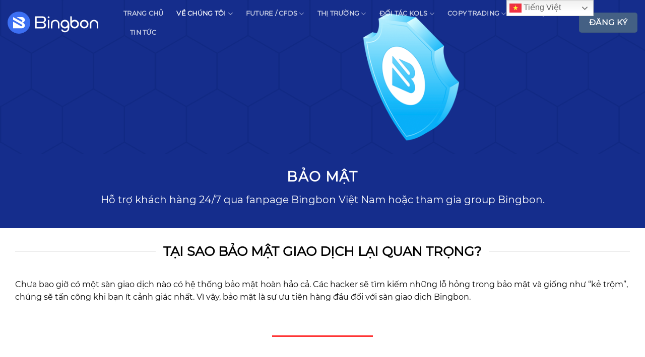

--- FILE ---
content_type: text/html; charset=UTF-8
request_url: https://bingbon.vn/bao-mat
body_size: 16524
content:
<!DOCTYPE html>
<html lang="vi" class="loading-site no-js">
<head>
	<meta charset="UTF-8" />
	<link rel="profile" href="https://gmpg.org/xfn/11" />
	<link rel="pingback" href="" />

	<script>(function(html){html.className = html.className.replace(/\bno-js\b/,'js')})(document.documentElement);</script>
<meta name='robots' content='index, follow, max-image-preview:large, max-snippet:-1, max-video-preview:-1' />
<meta name="viewport" content="width=device-width, initial-scale=1" />
	<!-- This site is optimized with the Yoast SEO plugin v26.5 - https://yoast.com/wordpress/plugins/seo/ -->
	<title>Bảo Mật Bingbon | Bingbon đã hợp tác với SlowMist</title>
	<meta name="description" content="COPY TRADE BINGBON Trải nghiệm công cụ mới ở Bingbon, nó sẽ khiến cho bạn dễ dàng hơn trong việc tăng nguồn thu nhập thụ động !" />
	<link rel="canonical" href="https://bingbon.vn/bao-mat" />
	<meta property="og:locale" content="vi_VN" />
	<meta property="og:type" content="article" />
	<meta property="og:title" content="Bảo Mật Bingbon | Bingbon đã hợp tác với SlowMist" />
	<meta property="og:description" content="COPY TRADE BINGBON Trải nghiệm công cụ mới ở Bingbon, nó sẽ khiến cho bạn dễ dàng hơn trong việc tăng nguồn thu nhập thụ động !" />
	<meta property="og:url" content="https://bingbon.vn/bao-mat" />
	<meta property="og:site_name" content="Bingbon" />
	<meta property="article:modified_time" content="2021-07-23T15:06:13+00:00" />
	<meta name="twitter:card" content="summary_large_image" />
	<meta name="twitter:label1" content="Ước tính thời gian đọc" />
	<meta name="twitter:data1" content="5 phút" />
	<script type="application/ld+json" class="yoast-schema-graph">{"@context":"https://schema.org","@graph":[{"@type":"WebPage","@id":"https://bingbon.vn/bao-mat","url":"https://bingbon.vn/bao-mat","name":"Bảo Mật Bingbon | Bingbon đã hợp tác với SlowMist","isPartOf":{"@id":"https://bingbon.vn/#website"},"datePublished":"2021-07-19T00:33:20+00:00","dateModified":"2021-07-23T15:06:13+00:00","description":"COPY TRADE BINGBON Trải nghiệm công cụ mới ở Bingbon, nó sẽ khiến cho bạn dễ dàng hơn trong việc tăng nguồn thu nhập thụ động !","breadcrumb":{"@id":"https://bingbon.vn/bao-mat#breadcrumb"},"inLanguage":"vi","potentialAction":[{"@type":"ReadAction","target":["https://bingbon.vn/bao-mat"]}]},{"@type":"BreadcrumbList","@id":"https://bingbon.vn/bao-mat#breadcrumb","itemListElement":[{"@type":"ListItem","position":1,"name":"Trang chủ","item":"https://bingbon.vn/"},{"@type":"ListItem","position":2,"name":"Bảo mật"}]},{"@type":"WebSite","@id":"https://bingbon.vn/#website","url":"https://bingbon.vn/","name":"Bingbon","description":"Giao dịch hợp đồng vĩnh viễn","publisher":{"@id":"https://bingbon.vn/#organization"},"potentialAction":[{"@type":"SearchAction","target":{"@type":"EntryPoint","urlTemplate":"https://bingbon.vn/?s={search_term_string}"},"query-input":{"@type":"PropertyValueSpecification","valueRequired":true,"valueName":"search_term_string"}}],"inLanguage":"vi"},{"@type":"Organization","@id":"https://bingbon.vn/#organization","name":"Bingbon","url":"https://bingbon.vn/","logo":{"@type":"ImageObject","inLanguage":"vi","@id":"https://bingbon.vn/#/schema/logo/image/","url":"https://bingbon.vn/wp-content/uploads/2021/07/banner-tang-loi-nhuan-cung-copy-trade-1.jpg","contentUrl":"https://bingbon.vn/wp-content/uploads/2021/07/banner-tang-loi-nhuan-cung-copy-trade-1.jpg","width":1920,"height":800,"caption":"Bingbon"},"image":{"@id":"https://bingbon.vn/#/schema/logo/image/"}}]}</script>
	<!-- / Yoast SEO plugin. -->


<style id='wp-img-auto-sizes-contain-inline-css' type='text/css'>
img:is([sizes=auto i],[sizes^="auto," i]){contain-intrinsic-size:3000px 1500px}
/*# sourceURL=wp-img-auto-sizes-contain-inline-css */
</style>
<link data-minify="1" rel='stylesheet' id='flatsome-main-css' href='https://bingbon.vn/wp-content/cache/min/1/wp-content/themes/flatsome/assets/css/flatsome.css?ver=1682997684' type='text/css' media='all' />
<style id='flatsome-main-inline-css' type='text/css'>
@font-face {
				font-family: "fl-icons";
				font-display: block;
				src: url(https://bingbon.vn/wp-content/themes/flatsome/assets/css/icons/fl-icons.eot?v=3.19.13);
				src:
					url(https://bingbon.vn/wp-content/themes/flatsome/assets/css/icons/fl-icons.eot#iefix?v=3.19.13) format("embedded-opentype"),
					url(https://bingbon.vn/wp-content/themes/flatsome/assets/css/icons/fl-icons.woff2?v=3.19.13) format("woff2"),
					url(https://bingbon.vn/wp-content/themes/flatsome/assets/css/icons/fl-icons.ttf?v=3.19.13) format("truetype"),
					url(https://bingbon.vn/wp-content/themes/flatsome/assets/css/icons/fl-icons.woff?v=3.19.13) format("woff"),
					url(https://bingbon.vn/wp-content/themes/flatsome/assets/css/icons/fl-icons.svg?v=3.19.13#fl-icons) format("svg");
			}
/*# sourceURL=flatsome-main-inline-css */
</style>
<link data-minify="1" rel='stylesheet' id='flatsome-style-css' href='https://bingbon.vn/wp-content/cache/min/1/wp-content/themes/trading/style.css?ver=1682997684' type='text/css' media='all' />
<style id='rocket-lazyload-inline-css' type='text/css'>
.rll-youtube-player{position:relative;padding-bottom:56.23%;height:0;overflow:hidden;max-width:100%;}.rll-youtube-player:focus-within{outline: 2px solid currentColor;outline-offset: 5px;}.rll-youtube-player iframe{position:absolute;top:0;left:0;width:100%;height:100%;z-index:100;background:0 0}.rll-youtube-player img{bottom:0;display:block;left:0;margin:auto;max-width:100%;width:100%;position:absolute;right:0;top:0;border:none;height:auto;-webkit-transition:.4s all;-moz-transition:.4s all;transition:.4s all}.rll-youtube-player img:hover{-webkit-filter:brightness(75%)}.rll-youtube-player .play{height:100%;width:100%;left:0;top:0;position:absolute;background:url(https://bingbon.vn/wp-content/plugins/wp-rocket/assets/img/youtube.png) no-repeat center;background-color: transparent !important;cursor:pointer;border:none;}
/*# sourceURL=rocket-lazyload-inline-css */
</style>
<script type="text/javascript" src="https://bingbon.vn/wp-includes/js/jquery/jquery.min.js?ver=3.7.1" id="jquery-core-js" data-rocket-defer defer></script>
<link rel='shortlink' href='https://bingbon.vn/?p=21' />
<!-- Messenger Plugin chat Code -->
    <div id="fb-root"></div>

    <!-- Your Plugin chat code -->
    <div id="fb-customer-chat" class="fb-customerchat">
    </div>

    <script>
      var chatbox = document.getElementById('fb-customer-chat');
      chatbox.setAttribute("page_id", "104504871223107");
      chatbox.setAttribute("attribution", "biz_inbox");

      window.fbAsyncInit = function() {
        FB.init({
          xfbml            : true,
          version          : 'v12.0'
        });
      };

      (function(d, s, id) {
        var js, fjs = d.getElementsByTagName(s)[0];
        if (d.getElementById(id)) return;
        js = d.createElement(s); js.id = id;
        js.src = 'https://connect.facebook.net/vi_VN/sdk/xfbml.customerchat.js';
        fjs.parentNode.insertBefore(js, fjs);
      }(document, 'script', 'facebook-jssdk'));
    </script><link rel="icon" href="https://bingbon.vn/wp-content/uploads/2021/07/cropped-Bingbon-logo-favicon-32x32.png" sizes="32x32" />
<link rel="icon" href="https://bingbon.vn/wp-content/uploads/2021/07/cropped-Bingbon-logo-favicon-192x192.png" sizes="192x192" />
<link rel="apple-touch-icon" href="https://bingbon.vn/wp-content/uploads/2021/07/cropped-Bingbon-logo-favicon-180x180.png" />
<meta name="msapplication-TileImage" content="https://bingbon.vn/wp-content/uploads/2021/07/cropped-Bingbon-logo-favicon-270x270.png" />
<style id="custom-css" type="text/css">:root {--primary-color: #3c6ff2;--fs-color-primary: #3c6ff2;--fs-color-secondary: #ff5035;--fs-color-success: #7a9c59;--fs-color-alert: #b20000;--fs-experimental-link-color: #334862;--fs-experimental-link-color-hover: #3c6ff2;}.tooltipster-base {--tooltip-color: #fff;--tooltip-bg-color: #000;}.off-canvas-right .mfp-content, .off-canvas-left .mfp-content {--drawer-width: 300px;}.container-width, .full-width .ubermenu-nav, .container, .row{max-width: 1250px}.row.row-collapse{max-width: 1220px}.row.row-small{max-width: 1242.5px}.row.row-large{max-width: 1280px}.header-main{height: 90px}#logo img{max-height: 90px}#logo{width:200px;}.header-top{min-height: 30px}.transparent .header-main{height: 90px}.transparent #logo img{max-height: 90px}.has-transparent + .page-title:first-of-type,.has-transparent + #main > .page-title,.has-transparent + #main > div > .page-title,.has-transparent + #main .page-header-wrapper:first-of-type .page-title{padding-top: 90px;}.header.show-on-scroll,.stuck .header-main{height:70px!important}.stuck #logo img{max-height: 70px!important}.header-bg-color {background-color: #000000}.header-bottom {background-color: #f1f1f1}.header-main .nav > li > a{line-height: 16px }@media (max-width: 549px) {.header-main{height: 70px}#logo img{max-height: 70px}}.nav-dropdown{border-radius:5px}.nav-dropdown{font-size:90%}.nav-dropdown-has-arrow li.has-dropdown:after{border-bottom-color: #3c6ff2;}.nav .nav-dropdown{background-color: #3c6ff2}.header:not(.transparent) .header-nav-main.nav > li > a {color: #ffffff;}.header:not(.transparent) .header-nav-main.nav > li > a:hover,.header:not(.transparent) .header-nav-main.nav > li.active > a,.header:not(.transparent) .header-nav-main.nav > li.current > a,.header:not(.transparent) .header-nav-main.nav > li > a.active,.header:not(.transparent) .header-nav-main.nav > li > a.current{color: #3c6ff2;}.header-nav-main.nav-line-bottom > li > a:before,.header-nav-main.nav-line-grow > li > a:before,.header-nav-main.nav-line > li > a:before,.header-nav-main.nav-box > li > a:hover,.header-nav-main.nav-box > li.active > a,.header-nav-main.nav-pills > li > a:hover,.header-nav-main.nav-pills > li.active > a{color:#FFF!important;background-color: #3c6ff2;}.footer-1{background-color: #050f26}.absolute-footer, html{background-color: #050f26}.nav-vertical-fly-out > li + li {border-top-width: 1px; border-top-style: solid;}.label-new.menu-item > a:after{content:"Mới";}.label-hot.menu-item > a:after{content:"Nổi bật";}.label-sale.menu-item > a:after{content:"Giảm giá";}.label-popular.menu-item > a:after{content:"Phổ biến";}</style><style id="kirki-inline-styles"></style><noscript><style id="rocket-lazyload-nojs-css">.rll-youtube-player, [data-lazy-src]{display:none !important;}</style></noscript><style id='global-styles-inline-css' type='text/css'>
:root{--wp--preset--aspect-ratio--square: 1;--wp--preset--aspect-ratio--4-3: 4/3;--wp--preset--aspect-ratio--3-4: 3/4;--wp--preset--aspect-ratio--3-2: 3/2;--wp--preset--aspect-ratio--2-3: 2/3;--wp--preset--aspect-ratio--16-9: 16/9;--wp--preset--aspect-ratio--9-16: 9/16;--wp--preset--color--black: #000000;--wp--preset--color--cyan-bluish-gray: #abb8c3;--wp--preset--color--white: #ffffff;--wp--preset--color--pale-pink: #f78da7;--wp--preset--color--vivid-red: #cf2e2e;--wp--preset--color--luminous-vivid-orange: #ff6900;--wp--preset--color--luminous-vivid-amber: #fcb900;--wp--preset--color--light-green-cyan: #7bdcb5;--wp--preset--color--vivid-green-cyan: #00d084;--wp--preset--color--pale-cyan-blue: #8ed1fc;--wp--preset--color--vivid-cyan-blue: #0693e3;--wp--preset--color--vivid-purple: #9b51e0;--wp--preset--color--primary: #3c6ff2;--wp--preset--color--secondary: #ff5035;--wp--preset--color--success: #7a9c59;--wp--preset--color--alert: #b20000;--wp--preset--gradient--vivid-cyan-blue-to-vivid-purple: linear-gradient(135deg,rgb(6,147,227) 0%,rgb(155,81,224) 100%);--wp--preset--gradient--light-green-cyan-to-vivid-green-cyan: linear-gradient(135deg,rgb(122,220,180) 0%,rgb(0,208,130) 100%);--wp--preset--gradient--luminous-vivid-amber-to-luminous-vivid-orange: linear-gradient(135deg,rgb(252,185,0) 0%,rgb(255,105,0) 100%);--wp--preset--gradient--luminous-vivid-orange-to-vivid-red: linear-gradient(135deg,rgb(255,105,0) 0%,rgb(207,46,46) 100%);--wp--preset--gradient--very-light-gray-to-cyan-bluish-gray: linear-gradient(135deg,rgb(238,238,238) 0%,rgb(169,184,195) 100%);--wp--preset--gradient--cool-to-warm-spectrum: linear-gradient(135deg,rgb(74,234,220) 0%,rgb(151,120,209) 20%,rgb(207,42,186) 40%,rgb(238,44,130) 60%,rgb(251,105,98) 80%,rgb(254,248,76) 100%);--wp--preset--gradient--blush-light-purple: linear-gradient(135deg,rgb(255,206,236) 0%,rgb(152,150,240) 100%);--wp--preset--gradient--blush-bordeaux: linear-gradient(135deg,rgb(254,205,165) 0%,rgb(254,45,45) 50%,rgb(107,0,62) 100%);--wp--preset--gradient--luminous-dusk: linear-gradient(135deg,rgb(255,203,112) 0%,rgb(199,81,192) 50%,rgb(65,88,208) 100%);--wp--preset--gradient--pale-ocean: linear-gradient(135deg,rgb(255,245,203) 0%,rgb(182,227,212) 50%,rgb(51,167,181) 100%);--wp--preset--gradient--electric-grass: linear-gradient(135deg,rgb(202,248,128) 0%,rgb(113,206,126) 100%);--wp--preset--gradient--midnight: linear-gradient(135deg,rgb(2,3,129) 0%,rgb(40,116,252) 100%);--wp--preset--font-size--small: 13px;--wp--preset--font-size--medium: 20px;--wp--preset--font-size--large: 36px;--wp--preset--font-size--x-large: 42px;--wp--preset--spacing--20: 0.44rem;--wp--preset--spacing--30: 0.67rem;--wp--preset--spacing--40: 1rem;--wp--preset--spacing--50: 1.5rem;--wp--preset--spacing--60: 2.25rem;--wp--preset--spacing--70: 3.38rem;--wp--preset--spacing--80: 5.06rem;--wp--preset--shadow--natural: 6px 6px 9px rgba(0, 0, 0, 0.2);--wp--preset--shadow--deep: 12px 12px 50px rgba(0, 0, 0, 0.4);--wp--preset--shadow--sharp: 6px 6px 0px rgba(0, 0, 0, 0.2);--wp--preset--shadow--outlined: 6px 6px 0px -3px rgb(255, 255, 255), 6px 6px rgb(0, 0, 0);--wp--preset--shadow--crisp: 6px 6px 0px rgb(0, 0, 0);}:where(body) { margin: 0; }.wp-site-blocks > .alignleft { float: left; margin-right: 2em; }.wp-site-blocks > .alignright { float: right; margin-left: 2em; }.wp-site-blocks > .aligncenter { justify-content: center; margin-left: auto; margin-right: auto; }:where(.is-layout-flex){gap: 0.5em;}:where(.is-layout-grid){gap: 0.5em;}.is-layout-flow > .alignleft{float: left;margin-inline-start: 0;margin-inline-end: 2em;}.is-layout-flow > .alignright{float: right;margin-inline-start: 2em;margin-inline-end: 0;}.is-layout-flow > .aligncenter{margin-left: auto !important;margin-right: auto !important;}.is-layout-constrained > .alignleft{float: left;margin-inline-start: 0;margin-inline-end: 2em;}.is-layout-constrained > .alignright{float: right;margin-inline-start: 2em;margin-inline-end: 0;}.is-layout-constrained > .aligncenter{margin-left: auto !important;margin-right: auto !important;}.is-layout-constrained > :where(:not(.alignleft):not(.alignright):not(.alignfull)){margin-left: auto !important;margin-right: auto !important;}body .is-layout-flex{display: flex;}.is-layout-flex{flex-wrap: wrap;align-items: center;}.is-layout-flex > :is(*, div){margin: 0;}body .is-layout-grid{display: grid;}.is-layout-grid > :is(*, div){margin: 0;}body{padding-top: 0px;padding-right: 0px;padding-bottom: 0px;padding-left: 0px;}a:where(:not(.wp-element-button)){text-decoration: none;}:root :where(.wp-element-button, .wp-block-button__link){background-color: #32373c;border-width: 0;color: #fff;font-family: inherit;font-size: inherit;font-style: inherit;font-weight: inherit;letter-spacing: inherit;line-height: inherit;padding-top: calc(0.667em + 2px);padding-right: calc(1.333em + 2px);padding-bottom: calc(0.667em + 2px);padding-left: calc(1.333em + 2px);text-decoration: none;text-transform: inherit;}.has-black-color{color: var(--wp--preset--color--black) !important;}.has-cyan-bluish-gray-color{color: var(--wp--preset--color--cyan-bluish-gray) !important;}.has-white-color{color: var(--wp--preset--color--white) !important;}.has-pale-pink-color{color: var(--wp--preset--color--pale-pink) !important;}.has-vivid-red-color{color: var(--wp--preset--color--vivid-red) !important;}.has-luminous-vivid-orange-color{color: var(--wp--preset--color--luminous-vivid-orange) !important;}.has-luminous-vivid-amber-color{color: var(--wp--preset--color--luminous-vivid-amber) !important;}.has-light-green-cyan-color{color: var(--wp--preset--color--light-green-cyan) !important;}.has-vivid-green-cyan-color{color: var(--wp--preset--color--vivid-green-cyan) !important;}.has-pale-cyan-blue-color{color: var(--wp--preset--color--pale-cyan-blue) !important;}.has-vivid-cyan-blue-color{color: var(--wp--preset--color--vivid-cyan-blue) !important;}.has-vivid-purple-color{color: var(--wp--preset--color--vivid-purple) !important;}.has-primary-color{color: var(--wp--preset--color--primary) !important;}.has-secondary-color{color: var(--wp--preset--color--secondary) !important;}.has-success-color{color: var(--wp--preset--color--success) !important;}.has-alert-color{color: var(--wp--preset--color--alert) !important;}.has-black-background-color{background-color: var(--wp--preset--color--black) !important;}.has-cyan-bluish-gray-background-color{background-color: var(--wp--preset--color--cyan-bluish-gray) !important;}.has-white-background-color{background-color: var(--wp--preset--color--white) !important;}.has-pale-pink-background-color{background-color: var(--wp--preset--color--pale-pink) !important;}.has-vivid-red-background-color{background-color: var(--wp--preset--color--vivid-red) !important;}.has-luminous-vivid-orange-background-color{background-color: var(--wp--preset--color--luminous-vivid-orange) !important;}.has-luminous-vivid-amber-background-color{background-color: var(--wp--preset--color--luminous-vivid-amber) !important;}.has-light-green-cyan-background-color{background-color: var(--wp--preset--color--light-green-cyan) !important;}.has-vivid-green-cyan-background-color{background-color: var(--wp--preset--color--vivid-green-cyan) !important;}.has-pale-cyan-blue-background-color{background-color: var(--wp--preset--color--pale-cyan-blue) !important;}.has-vivid-cyan-blue-background-color{background-color: var(--wp--preset--color--vivid-cyan-blue) !important;}.has-vivid-purple-background-color{background-color: var(--wp--preset--color--vivid-purple) !important;}.has-primary-background-color{background-color: var(--wp--preset--color--primary) !important;}.has-secondary-background-color{background-color: var(--wp--preset--color--secondary) !important;}.has-success-background-color{background-color: var(--wp--preset--color--success) !important;}.has-alert-background-color{background-color: var(--wp--preset--color--alert) !important;}.has-black-border-color{border-color: var(--wp--preset--color--black) !important;}.has-cyan-bluish-gray-border-color{border-color: var(--wp--preset--color--cyan-bluish-gray) !important;}.has-white-border-color{border-color: var(--wp--preset--color--white) !important;}.has-pale-pink-border-color{border-color: var(--wp--preset--color--pale-pink) !important;}.has-vivid-red-border-color{border-color: var(--wp--preset--color--vivid-red) !important;}.has-luminous-vivid-orange-border-color{border-color: var(--wp--preset--color--luminous-vivid-orange) !important;}.has-luminous-vivid-amber-border-color{border-color: var(--wp--preset--color--luminous-vivid-amber) !important;}.has-light-green-cyan-border-color{border-color: var(--wp--preset--color--light-green-cyan) !important;}.has-vivid-green-cyan-border-color{border-color: var(--wp--preset--color--vivid-green-cyan) !important;}.has-pale-cyan-blue-border-color{border-color: var(--wp--preset--color--pale-cyan-blue) !important;}.has-vivid-cyan-blue-border-color{border-color: var(--wp--preset--color--vivid-cyan-blue) !important;}.has-vivid-purple-border-color{border-color: var(--wp--preset--color--vivid-purple) !important;}.has-primary-border-color{border-color: var(--wp--preset--color--primary) !important;}.has-secondary-border-color{border-color: var(--wp--preset--color--secondary) !important;}.has-success-border-color{border-color: var(--wp--preset--color--success) !important;}.has-alert-border-color{border-color: var(--wp--preset--color--alert) !important;}.has-vivid-cyan-blue-to-vivid-purple-gradient-background{background: var(--wp--preset--gradient--vivid-cyan-blue-to-vivid-purple) !important;}.has-light-green-cyan-to-vivid-green-cyan-gradient-background{background: var(--wp--preset--gradient--light-green-cyan-to-vivid-green-cyan) !important;}.has-luminous-vivid-amber-to-luminous-vivid-orange-gradient-background{background: var(--wp--preset--gradient--luminous-vivid-amber-to-luminous-vivid-orange) !important;}.has-luminous-vivid-orange-to-vivid-red-gradient-background{background: var(--wp--preset--gradient--luminous-vivid-orange-to-vivid-red) !important;}.has-very-light-gray-to-cyan-bluish-gray-gradient-background{background: var(--wp--preset--gradient--very-light-gray-to-cyan-bluish-gray) !important;}.has-cool-to-warm-spectrum-gradient-background{background: var(--wp--preset--gradient--cool-to-warm-spectrum) !important;}.has-blush-light-purple-gradient-background{background: var(--wp--preset--gradient--blush-light-purple) !important;}.has-blush-bordeaux-gradient-background{background: var(--wp--preset--gradient--blush-bordeaux) !important;}.has-luminous-dusk-gradient-background{background: var(--wp--preset--gradient--luminous-dusk) !important;}.has-pale-ocean-gradient-background{background: var(--wp--preset--gradient--pale-ocean) !important;}.has-electric-grass-gradient-background{background: var(--wp--preset--gradient--electric-grass) !important;}.has-midnight-gradient-background{background: var(--wp--preset--gradient--midnight) !important;}.has-small-font-size{font-size: var(--wp--preset--font-size--small) !important;}.has-medium-font-size{font-size: var(--wp--preset--font-size--medium) !important;}.has-large-font-size{font-size: var(--wp--preset--font-size--large) !important;}.has-x-large-font-size{font-size: var(--wp--preset--font-size--x-large) !important;}
/*# sourceURL=global-styles-inline-css */
</style>
<meta name="generator" content="WP Rocket 3.19" data-wpr-features="wpr_defer_js wpr_minify_js wpr_lazyload_images wpr_lazyload_iframes wpr_minify_css wpr_preload_links wpr_desktop" /></head>

<body data-rsssl=1 class="wp-singular page-template page-template-page-transparent-header-light page-template-page-transparent-header-light-php page page-id-21 wp-theme-flatsome wp-child-theme-trading lightbox nav-dropdown-has-arrow">


<a class="skip-link screen-reader-text" href="#main">Bỏ qua nội dung</a>

<div data-rocket-location-hash="99bb46786fd5bd31bcd7bdc067ad247a" id="wrapper">

	
	<header data-rocket-location-hash="58d64300a94305a04fd8e90423639aef" id="header" class="header transparent has-transparent header-full-width has-sticky sticky-jump">
		<div data-rocket-location-hash="d53b06ca13945ed03e70ba4a94347bcf" class="header-wrapper">
			<div id="masthead" class="header-main nav-dark">
      <div class="header-inner flex-row container logo-left medium-logo-center" role="navigation">

          <!-- Logo -->
          <div id="logo" class="flex-col logo">
            
<!-- Header logo -->
<a href="https://bingbon.vn/" title="Bingbon - Giao dịch hợp đồng vĩnh viễn" rel="home" data-wpel-link="internal">
		<img width="180" height="44" src="data:image/svg+xml,%3Csvg%20xmlns='http://www.w3.org/2000/svg'%20viewBox='0%200%20180%2044'%3E%3C/svg%3E" class="header_logo header-logo" alt="Bingbon" data-lazy-src="https://bingbon.vn/wp-content/uploads/2021/07/logo-bingbon-copytrade.svg"/><noscript><img width="180" height="44" src="https://bingbon.vn/wp-content/uploads/2021/07/logo-bingbon-copytrade.svg" class="header_logo header-logo" alt="Bingbon"/></noscript><img  width="180" height="44" src="data:image/svg+xml,%3Csvg%20xmlns='http://www.w3.org/2000/svg'%20viewBox='0%200%20180%2044'%3E%3C/svg%3E" class="header-logo-dark" alt="Bingbon" data-lazy-src="https://bingbon.vn/wp-content/uploads/2021/07/logo-bingbon-copytrade.svg"/><noscript><img  width="180" height="44" src="https://bingbon.vn/wp-content/uploads/2021/07/logo-bingbon-copytrade.svg" class="header-logo-dark" alt="Bingbon"/></noscript></a>
          </div>

          <!-- Mobile Left Elements -->
          <div class="flex-col show-for-medium flex-left">
            <ul class="mobile-nav nav nav-left ">
              <li class="nav-icon has-icon">
  		<a href="#" data-open="#main-menu" data-pos="left" data-bg="main-menu-overlay" data-color="dark" class="is-small" aria-label="Menu" aria-controls="main-menu" aria-expanded="false">

		  <i class="icon-menu" ></i>
		  		</a>
	</li>
            </ul>
          </div>

          <!-- Left Elements -->
          <div class="flex-col hide-for-medium flex-left
            flex-grow">
            <ul class="header-nav header-nav-main nav nav-left  nav-spacing-xlarge nav-uppercase" >
              <li class="menu-item menu-item-type-post_type menu-item-object-page menu-item-home menu-item-33 menu-item-design-default"><a href="https://bingbon.vn/" class="nav-top-link" data-wpel-link="internal">Trang chủ</a></li>
<li class="menu-item menu-item-type-post_type menu-item-object-page current-menu-ancestor current-menu-parent current_page_parent current_page_ancestor menu-item-has-children menu-item-41 active menu-item-design-default has-dropdown"><a href="https://bingbon.vn/ve-chung-toi" class="nav-top-link" aria-expanded="false" aria-haspopup="menu" data-wpel-link="internal">Về chúng tôi<i class="icon-angle-down" ></i></a>
<ul class="sub-menu nav-dropdown nav-dropdown-default dark">
	<li class="menu-item menu-item-type-post_type menu-item-object-page menu-item-39"><a href="https://bingbon.vn/ho-tro-user" data-wpel-link="internal">Hỗ trợ User</a></li>
	<li class="menu-item menu-item-type-post_type menu-item-object-page current-menu-item page_item page-item-21 current_page_item menu-item-34 active"><a href="https://bingbon.vn/bao-mat" aria-current="page" data-wpel-link="internal">Bảo mật</a></li>
	<li class="menu-item menu-item-type-post_type menu-item-object-page menu-item-155"><a href="https://bingbon.vn/du-lieu-thi-truong-thanh-khoan" data-wpel-link="internal">Dữ liệu thị trường &#038; thanh khoản</a></li>
</ul>
</li>
<li class="menu-item menu-item-type-post_type menu-item-object-page menu-item-has-children menu-item-38 menu-item-design-default has-dropdown"><a href="https://bingbon.vn/future-cfds" class="nav-top-link" aria-expanded="false" aria-haspopup="menu" data-wpel-link="internal">Future / CFDs<i class="icon-angle-down" ></i></a>
<ul class="sub-menu nav-dropdown nav-dropdown-default dark">
	<li class="menu-item menu-item-type-post_type menu-item-object-page menu-item-209"><a href="https://bingbon.vn/giao-dich-futures-cfds-la-gi" data-wpel-link="internal">Giao dịch Futures/CFDS là gì ?</a></li>
	<li class="menu-item menu-item-type-post_type menu-item-object-page menu-item-208"><a href="https://bingbon.vn/cach-giao-dich-futures-cfds" data-wpel-link="internal">Cách giao dịch Futures/CFDs</a></li>
	<li class="menu-item menu-item-type-post_type menu-item-object-page menu-item-211"><a href="https://bingbon.vn/loi-ich-giao-dich-futures-cfds" data-wpel-link="internal">Lợi ích giao dịch Futures/CFDs</a></li>
	<li class="menu-item menu-item-type-post_type menu-item-object-page menu-item-210"><a href="https://bingbon.vn/ky-quy-va-don-bay" data-wpel-link="internal">Ký quý và đòn bẩy</a></li>
	<li class="menu-item menu-item-type-post_type menu-item-object-page menu-item-207"><a href="https://bingbon.vn/cac-loai-phi-khac" data-wpel-link="internal">Các loại phí khác</a></li>
</ul>
</li>
<li class="menu-item menu-item-type-post_type menu-item-object-page menu-item-has-children menu-item-40 menu-item-design-default has-dropdown"><a href="https://bingbon.vn/thi-truong" class="nav-top-link" aria-expanded="false" aria-haspopup="menu" data-wpel-link="internal">Thị trường<i class="icon-angle-down" ></i></a>
<ul class="sub-menu nav-dropdown nav-dropdown-default dark">
	<li class="menu-item menu-item-type-post_type menu-item-object-page menu-item-292"><a href="https://bingbon.vn/global-indices" data-wpel-link="internal">Global Indices</a></li>
	<li class="menu-item menu-item-type-post_type menu-item-object-page menu-item-290"><a href="https://bingbon.vn/crypto-currency" data-wpel-link="internal">Crypto Currency</a></li>
	<li class="menu-item menu-item-type-post_type menu-item-object-page menu-item-288"><a href="https://bingbon.vn/commodity" data-wpel-link="internal">Commodity</a></li>
	<li class="menu-item menu-item-type-post_type menu-item-object-page menu-item-291"><a href="https://bingbon.vn/forex" data-wpel-link="internal">Forex</a></li>
</ul>
</li>
<li class="menu-item menu-item-type-post_type menu-item-object-page menu-item-has-children menu-item-37 menu-item-design-default has-dropdown"><a href="https://bingbon.vn/doi-tac-kols" class="nav-top-link" aria-expanded="false" aria-haspopup="menu" data-wpel-link="internal">Đối tác KOLs<i class="icon-angle-down" ></i></a>
<ul class="sub-menu nav-dropdown nav-dropdown-default dark">
	<li class="menu-item menu-item-type-post_type menu-item-object-page menu-item-320"><a href="https://bingbon.vn/chinh-sach" data-wpel-link="internal">Chính sách</a></li>
</ul>
</li>
<li class="menu-item menu-item-type-post_type menu-item-object-page menu-item-has-children menu-item-35 menu-item-design-default has-dropdown"><a href="https://bingbon.vn/copy-trading" class="nav-top-link" aria-expanded="false" aria-haspopup="menu" data-wpel-link="internal">Copy Trading<i class="icon-angle-down" ></i></a>
<ul class="sub-menu nav-dropdown nav-dropdown-default dark">
	<li class="menu-item menu-item-type-post_type menu-item-object-page menu-item-347"><a href="https://bingbon.vn/bang-xep-hang" data-wpel-link="internal">Bảng xếp hạng</a></li>
</ul>
</li>
<li class="menu-item menu-item-type-post_type menu-item-object-page menu-item-has-children menu-item-36 menu-item-design-default has-dropdown"><a href="https://bingbon.vn/dao-tao" class="nav-top-link" aria-expanded="false" aria-haspopup="menu" data-wpel-link="internal">Đào tạo<i class="icon-angle-down" ></i></a>
<ul class="sub-menu nav-dropdown nav-dropdown-default dark">
	<li class="menu-item menu-item-type-post_type menu-item-object-page menu-item-346"><a href="https://bingbon.vn/quan-ly-rui-ro" data-wpel-link="internal">Quản lý rủi ro</a></li>
</ul>
</li>
<li class="menu-item menu-item-type-taxonomy menu-item-object-category menu-item-123 menu-item-design-default"><a href="https://bingbon.vn/category/tin-tuc" class="nav-top-link" data-wpel-link="internal">Tin tức</a></li>
            </ul>
          </div>

          <!-- Right Elements -->
          <div class="flex-col hide-for-medium flex-right">
            <ul class="header-nav header-nav-main nav nav-right  nav-spacing-xlarge nav-uppercase">
              <li class="html header-button-1">
	<div class="header-button">
		<a href="https://bingx.com/vi-vn/invite/SXERI1/" class="button primary is-large" style="border-radius:5px;" data-wpel-link="external" rel="nofollow external noopener noreferrer">
		<span>Đăng ký</span>
	</a>
	</div>
</li>
            </ul>
          </div>

          <!-- Mobile Right Elements -->
          <div class="flex-col show-for-medium flex-right">
            <ul class="mobile-nav nav nav-right ">
                          </ul>
          </div>

      </div>

            <div class="container"><div class="top-divider full-width"></div></div>
      </div>

<div class="header-bg-container fill"><div class="header-bg-image fill"></div><div class="header-bg-color fill"></div></div>		</div>
	</header>

	
	<main data-rocket-location-hash="bd73b599510e3c4ba22a673838291c53" id="main" class="">


<div data-rocket-location-hash="d617dc80513f80d3bb5fa5bbc74fe43e" id="content" role="main">
			
					<div class="img has-hover x md-x lg-x y md-y lg-y" id="image_1550720915">
								<div class="img-inner dark" >
			<img fetchpriority="high" decoding="async" width="1440" height="344" src="data:image/svg+xml,%3Csvg%20xmlns='http://www.w3.org/2000/svg'%20viewBox='0%200%201440%20344'%3E%3C/svg%3E" class="attachment-original size-original" alt="" data-lazy-srcset="https://bingbon.vn/wp-content/uploads/2021/07/Security-bg-1.png 1440w, https://bingbon.vn/wp-content/uploads/2021/07/Security-bg-1-300x72.png 300w, https://bingbon.vn/wp-content/uploads/2021/07/Security-bg-1-1024x245.png 1024w, https://bingbon.vn/wp-content/uploads/2021/07/Security-bg-1-768x183.png 768w" data-lazy-sizes="(max-width: 1440px) 100vw, 1440px" data-lazy-src="https://bingbon.vn/wp-content/uploads/2021/07/Security-bg-1.png" /><noscript><img fetchpriority="high" decoding="async" width="1440" height="344" src="https://bingbon.vn/wp-content/uploads/2021/07/Security-bg-1.png" class="attachment-original size-original" alt="" srcset="https://bingbon.vn/wp-content/uploads/2021/07/Security-bg-1.png 1440w, https://bingbon.vn/wp-content/uploads/2021/07/Security-bg-1-300x72.png 300w, https://bingbon.vn/wp-content/uploads/2021/07/Security-bg-1-1024x245.png 1024w, https://bingbon.vn/wp-content/uploads/2021/07/Security-bg-1-768x183.png 768w" sizes="(max-width: 1440px) 100vw, 1440px" /></noscript>						
					</div>
								
<style>
#image_1550720915 {
  width: 100%;
}
</style>
	</div>
	

	<section class="section dark" id="section_58180550">
		<div class="section-bg fill" >
									
			

		</div>

		

		<div class="section-content relative">
			
	<div id="text-303755496" class="text">
		
<h1 class="uppercase">Bảo Mật</h1>
<h3 class="thin-font">Hỗ trợ khách hàng 24/7 qua fanpage Bingbon Việt Nam hoặc tham gia group Bingbon.</h3>
		
<style>
#text-303755496 {
  text-align: center;
}
</style>
	</div>
	
		</div>

		
<style>
#section_58180550 {
  padding-top: 30px;
  padding-bottom: 30px;
  background-color: rgb(21, 45, 140);
}
</style>
	</section>
	
<div class="row"  id="row-1574813730">

	<div id="col-584528378" class="col small-12 large-12"  >
				<div class="col-inner"  >
			
			
<div class="container section-title-container" ><h2 class="section-title section-title-center"><b></b><span class="section-title-main" style="color:rgb(0, 0, 0);">Tại sao bảo mật giao dịch lại quan trọng?</span><b></b></h2></div>
	<div id="text-3703314424" class="text">
		
<p>Chưa bao giờ có một sàn giao dịch nào có hệ thống bảo mật hoàn hảo cả. Các hacker sẽ tìm kiếm những lỗ hỏng trong bảo mật và giống như “kẻ trộm”, chúng sẽ tấn công khi bạn ít cảnh giác nhất. Vì vậy, bảo mật là sự ưu tiên hàng đầu đối với sàn giao dịch Bingbon.<br />
		
<style>
#text-3703314424 {
  color: rgb(0, 0, 0);
}
#text-3703314424 > * {
  color: rgb(0, 0, 0);
}
</style>
	</div>
	
<div class="text-center"><div class="is-divider divider clearfix" style="margin-top:4.0em;margin-bottom:4.0em;max-width:200px;background-color:rgb(255, 53, 53);"></div></div>
<div class="container section-title-container" ><h2 class="section-title section-title-center"><b></b><span class="section-title-main" style="color:rgb(0, 0, 0);">Đội ngũ bảo mật của Bingbon</span><b></b></h2></div>
	<div id="text-843437468" class="text">
		
<p>Đội bảo mật của Bingbon làm việc 24/7 để đảm bảo được cập nhật và an toàn. Thường xuyên hướng dẫn bảo mật về cơ sở dữ liệu, các bước kiểm tra bảo mật và bảo trì. Đội bảo mật của Bingbon bao gồm các kỹ sư máy tính, nhà phát triển phần mềm và chuyên gia mạng có trình độ chuyên môn cao, với nhiều năm kinh nghiệm đã được chứng minh tại các công ty hàng đầu trên toàn thế giới như Google, Tencent, Alibaba v.v .Bingbon áp dụng các chính sách tuyển dụng nghiêm ngặt, khi tuyển dụng và lựa chọn nhân viên cho các vị trí liên quan đến bảo mật. Thậm chí, họ còn được yêu cầu nộp một giấy xác nhận rằng không phạm tội về an ninh mạng hay vấn đề liên quan đến bảo mật.<br />
		
<style>
#text-843437468 {
  color: rgb(0, 0, 0);
}
#text-843437468 > * {
  color: rgb(0, 0, 0);
}
</style>
	</div>
	
<div class="text-center"><div class="is-divider divider clearfix" style="margin-top:4.0em;margin-bottom:4.0em;max-width:200px;background-color:rgb(255, 53, 53);"></div></div>
<div class="container section-title-container" ><h2 class="section-title section-title-center"><b></b><span class="section-title-main" style="color:rgb(0, 0, 0);">Hợp tác để tăng độ bảo mật</span><b></b></h2></div>
	<div id="text-3169340986" class="text">
		
<p>Bingbon hoàn toàn nhận thức được rằng, việc có một hệ sinh thái bảo mật mạnh mẽ để giao dịch tiền điện tử là điều bắt buộc phải có đối với khách hàng. Và Bingbon đã hợp tác với SlowMist, một công ty có uy tín và hệ sinh thái bảo mật cao. Cung cấp dịch vụ kiểm tra bảo mật và giám sát lỗi bảo mật. </p>
<p>SlowMist cho phép người dùng Bingbon báo cáo các vấn đề liên quan đến bảo mật được tìm thấy, trong khi sử dụng nền tảng giao dịch.</p>
<p>Và trong tương lai, Bingbon sẽ tìm cách thiết lập thêm nhiều mối quan hệ đối tác hơn nữa để tăng cường an ninh của sàn giao dịch Bingbon, cũng như ví điện tử của khách hàng.</p>
		
<style>
#text-3169340986 {
  color: rgb(0, 0, 0);
}
#text-3169340986 > * {
  color: rgb(0, 0, 0);
}
</style>
	</div>
	
		</div>
					</div>

	

	<div id="col-554410803" class="col medium-4 small-12 large-4"  >
				<div class="col-inner"  >
			
			
	<div class="box has-hover   has-hover box-text-bottom" >

		<div class="box-image" style="width:30%;">
						<div class="" >
				<img decoding="async" width="60" height="60" src="data:image/svg+xml,%3Csvg%20xmlns='http://www.w3.org/2000/svg'%20viewBox='0%200%2060%2060'%3E%3C/svg%3E" class="attachment- size-" alt="" data-lazy-src="https://bingbon.vn/wp-content/uploads/2021/07/baomat-dulieu-canhan-icon.svg" /><noscript><img decoding="async" width="60" height="60" src="https://bingbon.vn/wp-content/uploads/2021/07/baomat-dulieu-canhan-icon.svg" class="attachment- size-" alt="" /></noscript>											</div>
					</div>

		<div class="box-text text-center" >
			<div class="box-text-inner">
				
	<div id="text-3436762977" class="text">
		
<h3>Bảo mật dữ liệu cá nhân</h3>
<p>Đảm bảo các dữ liệu thông tin cá nhân, mật mã khó đoán và được thiết kế khó “nhằn”. Bingbon tuân thủ và nghiêm ngặt các quy định, chính sách về quyền riêng tư.<br />
		
<style>
#text-3436762977 {
  text-align: center;
  color: rgb(19, 19, 19);
}
#text-3436762977 > * {
  color: rgb(19, 19, 19);
}
</style>
	</div>
	
			</div>
		</div>
	</div>
	
		</div>
					</div>

	

	<div id="col-2095365184" class="col medium-4 small-12 large-4"  >
				<div class="col-inner"  >
			
			
	<div class="box has-hover   has-hover box-text-bottom" >

		<div class="box-image" style="width:30%;">
						<div class="" >
				<img decoding="async" width="60" height="60" src="data:image/svg+xml,%3Csvg%20xmlns='http://www.w3.org/2000/svg'%20viewBox='0%200%2060%2060'%3E%3C/svg%3E" class="attachment- size-" alt="" data-lazy-src="https://bingbon.vn/wp-content/uploads/2021/07/giaiphap-vidientu-icon.svg" /><noscript><img decoding="async" width="60" height="60" src="https://bingbon.vn/wp-content/uploads/2021/07/giaiphap-vidientu-icon.svg" class="attachment- size-" alt="" /></noscript>											</div>
					</div>

		<div class="box-text text-center" >
			<div class="box-text-inner">
				
	<div id="text-3805023390" class="text">
		
<h3>Giải pháp ví điện tử</h3>
<p>Bingbon đã triển khai 2 loại ví (quỹ &#038; tiêu chuẩn) để kiểm soát rủi ro, với các quy trình giám sát bảo mật tin cậy để bảo vệ ví điện tử của người dùng.<br />
		
<style>
#text-3805023390 {
  text-align: center;
  color: rgb(19, 19, 19);
}
#text-3805023390 > * {
  color: rgb(19, 19, 19);
}
</style>
	</div>
	
			</div>
		</div>
	</div>
	
		</div>
					</div>

	

	<div id="col-1705567496" class="col medium-4 small-12 large-4"  >
				<div class="col-inner"  >
			
			
	<div class="box has-hover   has-hover box-text-bottom" >

		<div class="box-image" style="width:30%;">
						<div class="" >
				<img decoding="async" width="60" height="60" src="data:image/svg+xml,%3Csvg%20xmlns='http://www.w3.org/2000/svg'%20viewBox='0%200%2060%2060'%3E%3C/svg%3E" class="attachment- size-" alt="" data-lazy-src="https://bingbon.vn/wp-content/uploads/2021/07/mahoa-thongtin-icon.svg" /><noscript><img decoding="async" width="60" height="60" src="https://bingbon.vn/wp-content/uploads/2021/07/mahoa-thongtin-icon.svg" class="attachment- size-" alt="" /></noscript>											</div>
					</div>

		<div class="box-text text-center" >
			<div class="box-text-inner">
				
	<div id="text-2439003576" class="text">
		
<h3>Mã hoá thông tin</h3>
<p>Website Bingbon sử dụng mã hoá SSL để bảo mật thông tin. Để ngăn chăn những hacker đọc hoặc sửa đổi thông tin chi tiết cá nhân. Và Bingbon còn sử dụng mã khoá trước khi đăng nhập.<br />
		
<style>
#text-2439003576 {
  text-align: center;
  color: rgb(19, 19, 19);
}
#text-2439003576 > * {
  color: rgb(19, 19, 19);
}
</style>
	</div>
	
			</div>
		</div>
	</div>
	
		</div>
					</div>

	

	<div id="col-1332237856" class="col small-12 large-12"  >
				<div class="col-inner"  >
			
			
<div class="text-center"><div class="is-divider divider clearfix" style="max-width:200px;background-color:rgb(255, 53, 53);"></div></div>
		</div>
					</div>

	
</div>

	<section class="section dark" id="section_911016395">
		<div class="section-bg fill" >
			<img decoding="async" width="1280" height="304" src="data:image/svg+xml,%3Csvg%20xmlns='http://www.w3.org/2000/svg'%20viewBox='0%200%201280%20304'%3E%3C/svg%3E" class="bg attachment- size-" alt="" data-lazy-src="https://bingbon.vn/wp-content/uploads/2021/07/1561970997674-2.png" /><noscript><img decoding="async" width="1280" height="304" src="https://bingbon.vn/wp-content/uploads/2021/07/1561970997674-2.png" class="bg attachment- size-" alt="" /></noscript>						
			

		</div>

		

		<div class="section-content relative">
			
<div class="container section-title-container" ><h2 class="section-title section-title-center"><b></b><span class="section-title-main" >Mở ngay tài khoản</span><b></b></h2></div>
<div class="row"  id="row-1704801564">

	<div id="col-980663807" class="col medium-4 small-12 large-4"  >
				<div class="col-inner"  >
			
			
<h3 class="uppercase">Giao dịch dễ dàng</h3>
<h4 class="thin-font">Trải nghiệm sự linh hoạt với nhiều thị trường giao dịch &amp; rất đáng tin cậy!</h4>
		</div>
					</div>

	

	<div id="col-871019876" class="col medium-4 small-12 large-4"  >
				<div class="col-inner"  >
			
			
<h3 class="uppercase">Giao dịch mọi lúc, mọi nơi</h3>
<h4>Ở bất kỳ nơi đâu, bất kỳ không gian nào. Bạn vẫn có thể đặt lệnh!</h4>
		</div>
					</div>

	

	<div id="col-2093946818" class="col medium-4 small-12 large-4"  >
				<div class="col-inner"  >
			
			
<h3 class="uppercase">Độ bảo mật</h3>
<h4>Bảo mật tuyệt đối 100%. Chưa có một nhà giao dịch nào gặp vấn đề về ví cả.</h4>
		</div>
					</div>

	

	<div id="col-479529357" class="col small-12 large-12"  >
				<div class="col-inner text-center"  >
			
			
<a href="https://invite.bingbon.com/EZ4VGL" class="button secondary is-outline" data-wpel-link="external" rel="nofollow external noopener noreferrer">
		<span>Tạo tài khoản</span>
	</a>

<a href="https://invite.bingbon.com/EZ4VGL" class="button primary" data-wpel-link="external" rel="nofollow external noopener noreferrer">
		<span>Đăng nhập</span>
	</a>

		</div>
					</div>

	
</div>
		</div>

		
<style>
#section_911016395 {
  padding-top: 30px;
  padding-bottom: 30px;
}
</style>
	</section>
	
<p style="text-align: center;">[ccpw id=351]

				
			</div>



</main>

<footer data-rocket-location-hash="7f5078e88df32179731a375173793d24" id="footer" class="footer-wrapper">

	
<!-- FOOTER 1 -->
<div data-rocket-location-hash="9e00ef11513ef057095f0310121d4b1f" class="footer-widgets footer footer-1">
		<div class="row dark large-columns-3 mb-0">
	   		<div id="text-2" class="col pb-0 widget widget_text">			<div class="textwidget"><p><img decoding="async" src="data:image/svg+xml,%3Csvg%20xmlns='http://www.w3.org/2000/svg'%20viewBox='0%200%20300%200'%3E%3C/svg%3E" alt="" width="300" height="auto" data-lazy-src="https://bingbon.vn/wp-content/uploads/2021/07/logo-bingbon-copytrade.svg" /><noscript><img decoding="async" src="https://bingbon.vn/wp-content/uploads/2021/07/logo-bingbon-copytrade.svg" alt="" width="300" height="auto" /></noscript></p>
<p>User First, Fair &amp; Transparent, Ultimate Trading Experience<br />
<!-- Messenger Plugin chat Code --></p>
<div id="fb-root"></div>
<p><!-- Your Plugin chat code --></p>
<div id="fb-customer-chat" class="fb-customerchat"></div>
<p><script>
      var chatbox = document.getElementById('fb-customer-chat');
      chatbox.setAttribute("page_id", "104504871223107");
      chatbox.setAttribute("attribution", "biz_inbox");</p>
<p>      window.fbAsyncInit = function() {
        FB.init({
          xfbml            : true,
          version          : 'v12.0'
        });
      };</p>
<p>      (function(d, s, id) {
        var js, fjs = d.getElementsByTagName(s)[0];
        if (d.getElementById(id)) return;
        js = d.createElement(s); js.id = id;
        js.src = 'https://connect.facebook.net/vi_VN/sdk/xfbml.customerchat.js';
        fjs.parentNode.insertBefore(js, fjs);
      }(document, 'script', 'facebook-jssdk'));
    </script></p>
</div>
		</div><div id="text-3" class="col pb-0 widget widget_text"><span class="widget-title">Social media</span><div class="is-divider small"></div>			<div class="textwidget"><ul>
<li>Facebook</li>
<li>Youtube</li>
<li>Twitter</li>
<li>Tiktok</li>
</ul>
</div>
		</div><div id="text-4" class="col pb-0 widget widget_text"><span class="widget-title">Contact Us</span><div class="is-divider small"></div>			<div class="textwidget"><p><a href="https://t.me/tradingxalex" data-wpel-link="external" rel="nofollow external noopener noreferrer">Telegram</a></p>
<p><!-- Messenger Plugin chat Code --></p>
<div id="fb-root"></div>
<p><!-- Your Plugin chat code --></p>
<div id="fb-customer-chat" class="fb-customerchat"></div>
<p><script>
      var chatbox = document.getElementById('fb-customer-chat');
      chatbox.setAttribute("page_id", "104504871223107");
      chatbox.setAttribute("attribution", "biz_inbox");</p>
<p>      window.fbAsyncInit = function() {
        FB.init({
          xfbml            : true,
          version          : 'v12.0'
        });
      };</p>
<p>      (function(d, s, id) {
        var js, fjs = d.getElementsByTagName(s)[0];
        if (d.getElementById(id)) return;
        js = d.createElement(s); js.id = id;
        js.src = 'https://connect.facebook.net/vi_VN/sdk/xfbml.customerchat.js';
        fjs.parentNode.insertBefore(js, fjs);
      }(document, 'script', 'facebook-jssdk'));
    </script></p>
</div>
		</div>		</div>
</div>

<!-- FOOTER 2 -->



<div data-rocket-location-hash="a5c7cda2e5e22ffbbed4bdee398f4509" class="absolute-footer dark medium-text-center text-center">
  <div class="container clearfix">

    
    <div class="footer-primary pull-left">
            <div class="copyright-footer">
        Copyright 2026 © <strong>Bingbon.vn</strong>      </div>
          </div>
  </div>
</div>

<a href="#top" class="back-to-top button icon invert plain fixed bottom z-1 is-outline hide-for-medium circle" id="top-link" aria-label="Lên đầu trang"><i class="icon-angle-up" ></i></a>

</footer>

</div>

<div data-rocket-location-hash="3bd281b57bec6d67389d9dfcad46b6ea" id="main-menu" class="mobile-sidebar no-scrollbar mfp-hide">

	
	<div data-rocket-location-hash="62c95a7cbde2aedfb3387fe2185d39d7" class="sidebar-menu no-scrollbar ">

		
					<ul class="nav nav-sidebar nav-vertical nav-uppercase" data-tab="1">
				<li class="menu-item menu-item-type-post_type menu-item-object-page menu-item-home menu-item-33"><a href="https://bingbon.vn/" data-wpel-link="internal">Trang chủ</a></li>
<li class="menu-item menu-item-type-post_type menu-item-object-page current-menu-ancestor current-menu-parent current_page_parent current_page_ancestor menu-item-has-children menu-item-41"><a href="https://bingbon.vn/ve-chung-toi" data-wpel-link="internal">Về chúng tôi</a>
<ul class="sub-menu nav-sidebar-ul children">
	<li class="menu-item menu-item-type-post_type menu-item-object-page menu-item-39"><a href="https://bingbon.vn/ho-tro-user" data-wpel-link="internal">Hỗ trợ User</a></li>
	<li class="menu-item menu-item-type-post_type menu-item-object-page current-menu-item page_item page-item-21 current_page_item menu-item-34"><a href="https://bingbon.vn/bao-mat" aria-current="page" data-wpel-link="internal">Bảo mật</a></li>
	<li class="menu-item menu-item-type-post_type menu-item-object-page menu-item-155"><a href="https://bingbon.vn/du-lieu-thi-truong-thanh-khoan" data-wpel-link="internal">Dữ liệu thị trường &#038; thanh khoản</a></li>
</ul>
</li>
<li class="menu-item menu-item-type-post_type menu-item-object-page menu-item-has-children menu-item-38"><a href="https://bingbon.vn/future-cfds" data-wpel-link="internal">Future / CFDs</a>
<ul class="sub-menu nav-sidebar-ul children">
	<li class="menu-item menu-item-type-post_type menu-item-object-page menu-item-209"><a href="https://bingbon.vn/giao-dich-futures-cfds-la-gi" data-wpel-link="internal">Giao dịch Futures/CFDS là gì ?</a></li>
	<li class="menu-item menu-item-type-post_type menu-item-object-page menu-item-208"><a href="https://bingbon.vn/cach-giao-dich-futures-cfds" data-wpel-link="internal">Cách giao dịch Futures/CFDs</a></li>
	<li class="menu-item menu-item-type-post_type menu-item-object-page menu-item-211"><a href="https://bingbon.vn/loi-ich-giao-dich-futures-cfds" data-wpel-link="internal">Lợi ích giao dịch Futures/CFDs</a></li>
	<li class="menu-item menu-item-type-post_type menu-item-object-page menu-item-210"><a href="https://bingbon.vn/ky-quy-va-don-bay" data-wpel-link="internal">Ký quý và đòn bẩy</a></li>
	<li class="menu-item menu-item-type-post_type menu-item-object-page menu-item-207"><a href="https://bingbon.vn/cac-loai-phi-khac" data-wpel-link="internal">Các loại phí khác</a></li>
</ul>
</li>
<li class="menu-item menu-item-type-post_type menu-item-object-page menu-item-has-children menu-item-40"><a href="https://bingbon.vn/thi-truong" data-wpel-link="internal">Thị trường</a>
<ul class="sub-menu nav-sidebar-ul children">
	<li class="menu-item menu-item-type-post_type menu-item-object-page menu-item-292"><a href="https://bingbon.vn/global-indices" data-wpel-link="internal">Global Indices</a></li>
	<li class="menu-item menu-item-type-post_type menu-item-object-page menu-item-290"><a href="https://bingbon.vn/crypto-currency" data-wpel-link="internal">Crypto Currency</a></li>
	<li class="menu-item menu-item-type-post_type menu-item-object-page menu-item-288"><a href="https://bingbon.vn/commodity" data-wpel-link="internal">Commodity</a></li>
	<li class="menu-item menu-item-type-post_type menu-item-object-page menu-item-291"><a href="https://bingbon.vn/forex" data-wpel-link="internal">Forex</a></li>
</ul>
</li>
<li class="menu-item menu-item-type-post_type menu-item-object-page menu-item-has-children menu-item-37"><a href="https://bingbon.vn/doi-tac-kols" data-wpel-link="internal">Đối tác KOLs</a>
<ul class="sub-menu nav-sidebar-ul children">
	<li class="menu-item menu-item-type-post_type menu-item-object-page menu-item-320"><a href="https://bingbon.vn/chinh-sach" data-wpel-link="internal">Chính sách</a></li>
</ul>
</li>
<li class="menu-item menu-item-type-post_type menu-item-object-page menu-item-has-children menu-item-35"><a href="https://bingbon.vn/copy-trading" data-wpel-link="internal">Copy Trading</a>
<ul class="sub-menu nav-sidebar-ul children">
	<li class="menu-item menu-item-type-post_type menu-item-object-page menu-item-347"><a href="https://bingbon.vn/bang-xep-hang" data-wpel-link="internal">Bảng xếp hạng</a></li>
</ul>
</li>
<li class="menu-item menu-item-type-post_type menu-item-object-page menu-item-has-children menu-item-36"><a href="https://bingbon.vn/dao-tao" data-wpel-link="internal">Đào tạo</a>
<ul class="sub-menu nav-sidebar-ul children">
	<li class="menu-item menu-item-type-post_type menu-item-object-page menu-item-346"><a href="https://bingbon.vn/quan-ly-rui-ro" data-wpel-link="internal">Quản lý rủi ro</a></li>
</ul>
</li>
<li class="menu-item menu-item-type-taxonomy menu-item-object-category menu-item-123"><a href="https://bingbon.vn/category/tin-tuc" data-wpel-link="internal">Tin tức</a></li>
<li class="html header-button-1">
	<div class="header-button">
		<a href="https://bingx.com/vi-vn/invite/SXERI1/" class="button primary is-large" style="border-radius:5px;" data-wpel-link="external" rel="nofollow external noopener noreferrer">
		<span>Đăng ký</span>
	</a>
	</div>
</li>
			</ul>
		
		
	</div>

	
</div>
<script type="speculationrules">
{"prefetch":[{"source":"document","where":{"and":[{"href_matches":"/*"},{"not":{"href_matches":["/wp-*.php","/wp-admin/*","/wp-content/uploads/*","/wp-content/*","/wp-content/plugins/*","/wp-content/themes/trading/*","/wp-content/themes/flatsome/*","/*\\?(.+)"]}},{"not":{"selector_matches":"a[rel~=\"nofollow\"]"}},{"not":{"selector_matches":".no-prefetch, .no-prefetch a"}}]},"eagerness":"conservative"}]}
</script>
<div data-rocket-location-hash="a55ea85878b9b68d10936e8f7dcb4a6b" class="gtranslate_wrapper" id="gt-wrapper-33099404"></div><script type="text/javascript" id="rocket-browser-checker-js-after">
/* <![CDATA[ */
"use strict";var _createClass=function(){function defineProperties(target,props){for(var i=0;i<props.length;i++){var descriptor=props[i];descriptor.enumerable=descriptor.enumerable||!1,descriptor.configurable=!0,"value"in descriptor&&(descriptor.writable=!0),Object.defineProperty(target,descriptor.key,descriptor)}}return function(Constructor,protoProps,staticProps){return protoProps&&defineProperties(Constructor.prototype,protoProps),staticProps&&defineProperties(Constructor,staticProps),Constructor}}();function _classCallCheck(instance,Constructor){if(!(instance instanceof Constructor))throw new TypeError("Cannot call a class as a function")}var RocketBrowserCompatibilityChecker=function(){function RocketBrowserCompatibilityChecker(options){_classCallCheck(this,RocketBrowserCompatibilityChecker),this.passiveSupported=!1,this._checkPassiveOption(this),this.options=!!this.passiveSupported&&options}return _createClass(RocketBrowserCompatibilityChecker,[{key:"_checkPassiveOption",value:function(self){try{var options={get passive(){return!(self.passiveSupported=!0)}};window.addEventListener("test",null,options),window.removeEventListener("test",null,options)}catch(err){self.passiveSupported=!1}}},{key:"initRequestIdleCallback",value:function(){!1 in window&&(window.requestIdleCallback=function(cb){var start=Date.now();return setTimeout(function(){cb({didTimeout:!1,timeRemaining:function(){return Math.max(0,50-(Date.now()-start))}})},1)}),!1 in window&&(window.cancelIdleCallback=function(id){return clearTimeout(id)})}},{key:"isDataSaverModeOn",value:function(){return"connection"in navigator&&!0===navigator.connection.saveData}},{key:"supportsLinkPrefetch",value:function(){var elem=document.createElement("link");return elem.relList&&elem.relList.supports&&elem.relList.supports("prefetch")&&window.IntersectionObserver&&"isIntersecting"in IntersectionObserverEntry.prototype}},{key:"isSlowConnection",value:function(){return"connection"in navigator&&"effectiveType"in navigator.connection&&("2g"===navigator.connection.effectiveType||"slow-2g"===navigator.connection.effectiveType)}}]),RocketBrowserCompatibilityChecker}();
//# sourceURL=rocket-browser-checker-js-after
/* ]]> */
</script>
<script type="text/javascript" id="rocket-preload-links-js-extra">
/* <![CDATA[ */
var RocketPreloadLinksConfig = {"excludeUris":"/(?:.+/)?feed(?:/(?:.+/?)?)?$|/(?:.+/)?embed/|/(index.php/)?(.*)wp-json(/.*|$)|/refer/|/go/|/recommend/|/recommends/","usesTrailingSlash":"","imageExt":"jpg|jpeg|gif|png|tiff|bmp|webp|avif|pdf|doc|docx|xls|xlsx|php","fileExt":"jpg|jpeg|gif|png|tiff|bmp|webp|avif|pdf|doc|docx|xls|xlsx|php|html|htm","siteUrl":"https://bingbon.vn","onHoverDelay":"100","rateThrottle":"3"};
//# sourceURL=rocket-preload-links-js-extra
/* ]]> */
</script>
<script type="text/javascript" id="rocket-preload-links-js-after">
/* <![CDATA[ */
(function() {
"use strict";var r="function"==typeof Symbol&&"symbol"==typeof Symbol.iterator?function(e){return typeof e}:function(e){return e&&"function"==typeof Symbol&&e.constructor===Symbol&&e!==Symbol.prototype?"symbol":typeof e},e=function(){function i(e,t){for(var n=0;n<t.length;n++){var i=t[n];i.enumerable=i.enumerable||!1,i.configurable=!0,"value"in i&&(i.writable=!0),Object.defineProperty(e,i.key,i)}}return function(e,t,n){return t&&i(e.prototype,t),n&&i(e,n),e}}();function i(e,t){if(!(e instanceof t))throw new TypeError("Cannot call a class as a function")}var t=function(){function n(e,t){i(this,n),this.browser=e,this.config=t,this.options=this.browser.options,this.prefetched=new Set,this.eventTime=null,this.threshold=1111,this.numOnHover=0}return e(n,[{key:"init",value:function(){!this.browser.supportsLinkPrefetch()||this.browser.isDataSaverModeOn()||this.browser.isSlowConnection()||(this.regex={excludeUris:RegExp(this.config.excludeUris,"i"),images:RegExp(".("+this.config.imageExt+")$","i"),fileExt:RegExp(".("+this.config.fileExt+")$","i")},this._initListeners(this))}},{key:"_initListeners",value:function(e){-1<this.config.onHoverDelay&&document.addEventListener("mouseover",e.listener.bind(e),e.listenerOptions),document.addEventListener("mousedown",e.listener.bind(e),e.listenerOptions),document.addEventListener("touchstart",e.listener.bind(e),e.listenerOptions)}},{key:"listener",value:function(e){var t=e.target.closest("a"),n=this._prepareUrl(t);if(null!==n)switch(e.type){case"mousedown":case"touchstart":this._addPrefetchLink(n);break;case"mouseover":this._earlyPrefetch(t,n,"mouseout")}}},{key:"_earlyPrefetch",value:function(t,e,n){var i=this,r=setTimeout(function(){if(r=null,0===i.numOnHover)setTimeout(function(){return i.numOnHover=0},1e3);else if(i.numOnHover>i.config.rateThrottle)return;i.numOnHover++,i._addPrefetchLink(e)},this.config.onHoverDelay);t.addEventListener(n,function e(){t.removeEventListener(n,e,{passive:!0}),null!==r&&(clearTimeout(r),r=null)},{passive:!0})}},{key:"_addPrefetchLink",value:function(i){return this.prefetched.add(i.href),new Promise(function(e,t){var n=document.createElement("link");n.rel="prefetch",n.href=i.href,n.onload=e,n.onerror=t,document.head.appendChild(n)}).catch(function(){})}},{key:"_prepareUrl",value:function(e){if(null===e||"object"!==(void 0===e?"undefined":r(e))||!1 in e||-1===["http:","https:"].indexOf(e.protocol))return null;var t=e.href.substring(0,this.config.siteUrl.length),n=this._getPathname(e.href,t),i={original:e.href,protocol:e.protocol,origin:t,pathname:n,href:t+n};return this._isLinkOk(i)?i:null}},{key:"_getPathname",value:function(e,t){var n=t?e.substring(this.config.siteUrl.length):e;return n.startsWith("/")||(n="/"+n),this._shouldAddTrailingSlash(n)?n+"/":n}},{key:"_shouldAddTrailingSlash",value:function(e){return this.config.usesTrailingSlash&&!e.endsWith("/")&&!this.regex.fileExt.test(e)}},{key:"_isLinkOk",value:function(e){return null!==e&&"object"===(void 0===e?"undefined":r(e))&&(!this.prefetched.has(e.href)&&e.origin===this.config.siteUrl&&-1===e.href.indexOf("?")&&-1===e.href.indexOf("#")&&!this.regex.excludeUris.test(e.href)&&!this.regex.images.test(e.href))}}],[{key:"run",value:function(){"undefined"!=typeof RocketPreloadLinksConfig&&new n(new RocketBrowserCompatibilityChecker({capture:!0,passive:!0}),RocketPreloadLinksConfig).init()}}]),n}();t.run();
}());

//# sourceURL=rocket-preload-links-js-after
/* ]]> */
</script>
<script type="text/javascript" src="https://bingbon.vn/wp-includes/js/hoverIntent.min.js?ver=1.10.2" id="hoverIntent-js" data-rocket-defer defer></script>
<script type="text/javascript" id="flatsome-js-js-extra">
/* <![CDATA[ */
var flatsomeVars = {"theme":{"version":"3.19.13"},"ajaxurl":"https://bingbon.vn/wp-admin/admin-ajax.php","rtl":"","sticky_height":"70","stickyHeaderHeight":"0","scrollPaddingTop":"0","assets_url":"https://bingbon.vn/wp-content/themes/flatsome/assets/","lightbox":{"close_markup":"\u003Cbutton title=\"%title%\" type=\"button\" class=\"mfp-close\"\u003E\u003Csvg xmlns=\"http://www.w3.org/2000/svg\" width=\"28\" height=\"28\" viewBox=\"0 0 24 24\" fill=\"none\" stroke=\"currentColor\" stroke-width=\"2\" stroke-linecap=\"round\" stroke-linejoin=\"round\" class=\"feather feather-x\"\u003E\u003Cline x1=\"18\" y1=\"6\" x2=\"6\" y2=\"18\"\u003E\u003C/line\u003E\u003Cline x1=\"6\" y1=\"6\" x2=\"18\" y2=\"18\"\u003E\u003C/line\u003E\u003C/svg\u003E\u003C/button\u003E","close_btn_inside":false},"user":{"can_edit_pages":false},"i18n":{"mainMenu":"Menu ch\u00ednh","toggleButton":"Chuy\u1ec3n \u0111\u1ed5i"},"options":{"cookie_notice_version":"1","swatches_layout":false,"swatches_disable_deselect":false,"swatches_box_select_event":false,"swatches_box_behavior_selected":false,"swatches_box_update_urls":"1","swatches_box_reset":false,"swatches_box_reset_limited":false,"swatches_box_reset_extent":false,"swatches_box_reset_time":300,"search_result_latency":"0"}};
//# sourceURL=flatsome-js-js-extra
/* ]]> */
</script>
<script data-minify="1" type="text/javascript" src="https://bingbon.vn/wp-content/cache/min/1/wp-content/themes/flatsome/assets/js/flatsome.js?ver=1682997684" id="flatsome-js-js" data-rocket-defer defer></script>
<script data-minify="1" type="text/javascript" src="https://bingbon.vn/wp-content/cache/min/1/wp-content/themes/flatsome/inc/integrations/wp-rocket/flatsome-wp-rocket.js?ver=1682997684" id="flatsome-wp-rocket-js" data-rocket-defer defer></script>
<script data-minify="1" type="text/javascript" src="https://bingbon.vn/wp-content/cache/min/1/wp-content/themes/flatsome/inc/extensions/flatsome-live-search/flatsome-live-search.js?ver=1682997684" id="flatsome-live-search-js" data-rocket-defer defer></script>
<script type="text/javascript" id="gt_widget_script_33099404-js-before">
/* <![CDATA[ */
window.gtranslateSettings = /* document.write */ window.gtranslateSettings || {};window.gtranslateSettings['33099404'] = {"default_language":"vi","languages":["ar","zh-CN","nl","en","fr","de","it","pt","ru","es","vi"],"url_structure":"none","native_language_names":1,"flag_style":"2d","flag_size":24,"wrapper_selector":"#gt-wrapper-33099404","alt_flags":[],"switcher_open_direction":"top","switcher_horizontal_position":"right","switcher_vertical_position":"top","switcher_text_color":"#666","switcher_arrow_color":"#666","switcher_border_color":"#ccc","switcher_background_color":"#fff","switcher_background_shadow_color":"#efefef","switcher_background_hover_color":"#fff","dropdown_text_color":"#000","dropdown_hover_color":"#fff","dropdown_background_color":"#eee","flags_location":"\/wp-content\/plugins\/gtranslate\/flags\/"};
//# sourceURL=gt_widget_script_33099404-js-before
/* ]]> */
</script><script src="https://bingbon.vn/wp-content/plugins/gtranslate/js/dwf.js?ver=6.9" data-no-optimize="1" data-no-minify="1" data-gt-orig-url="/bao-mat" data-gt-orig-domain="bingbon.vn" data-gt-widget-id="33099404" defer></script><script>window.lazyLoadOptions=[{elements_selector:"img[data-lazy-src],.rocket-lazyload,iframe[data-lazy-src]",data_src:"lazy-src",data_srcset:"lazy-srcset",data_sizes:"lazy-sizes",class_loading:"lazyloading",class_loaded:"lazyloaded",threshold:300,callback_loaded:function(element){if(element.tagName==="IFRAME"&&element.dataset.rocketLazyload=="fitvidscompatible"){if(element.classList.contains("lazyloaded")){if(typeof window.jQuery!="undefined"){if(jQuery.fn.fitVids){jQuery(element).parent().fitVids()}}}}}},{elements_selector:".rocket-lazyload",data_src:"lazy-src",data_srcset:"lazy-srcset",data_sizes:"lazy-sizes",class_loading:"lazyloading",class_loaded:"lazyloaded",threshold:300,}];window.addEventListener('LazyLoad::Initialized',function(e){var lazyLoadInstance=e.detail.instance;if(window.MutationObserver){var observer=new MutationObserver(function(mutations){var image_count=0;var iframe_count=0;var rocketlazy_count=0;mutations.forEach(function(mutation){for(var i=0;i<mutation.addedNodes.length;i++){if(typeof mutation.addedNodes[i].getElementsByTagName!=='function'){continue}
if(typeof mutation.addedNodes[i].getElementsByClassName!=='function'){continue}
images=mutation.addedNodes[i].getElementsByTagName('img');is_image=mutation.addedNodes[i].tagName=="IMG";iframes=mutation.addedNodes[i].getElementsByTagName('iframe');is_iframe=mutation.addedNodes[i].tagName=="IFRAME";rocket_lazy=mutation.addedNodes[i].getElementsByClassName('rocket-lazyload');image_count+=images.length;iframe_count+=iframes.length;rocketlazy_count+=rocket_lazy.length;if(is_image){image_count+=1}
if(is_iframe){iframe_count+=1}}});if(image_count>0||iframe_count>0||rocketlazy_count>0){lazyLoadInstance.update()}});var b=document.getElementsByTagName("body")[0];var config={childList:!0,subtree:!0};observer.observe(b,config)}},!1)</script><script data-no-minify="1" async src="https://bingbon.vn/wp-content/plugins/wp-rocket/assets/js/lazyload/17.8.3/lazyload.min.js"></script><script>function lazyLoadThumb(e,alt,l){var t='<img data-lazy-src="https://i.ytimg.com/vi/ID/hqdefault.jpg" alt="" width="480" height="360"><noscript><img src="https://i.ytimg.com/vi/ID/hqdefault.jpg" alt="" width="480" height="360"></noscript>',a='<button class="play" aria-label="Play Youtube video"></button>';if(l){t=t.replace('data-lazy-','');t=t.replace('loading="lazy"','');t=t.replace(/<noscript>.*?<\/noscript>/g,'');}t=t.replace('alt=""','alt="'+alt+'"');return t.replace("ID",e)+a}function lazyLoadYoutubeIframe(){var e=document.createElement("iframe"),t="ID?autoplay=1";t+=0===this.parentNode.dataset.query.length?"":"&"+this.parentNode.dataset.query;e.setAttribute("src",t.replace("ID",this.parentNode.dataset.src)),e.setAttribute("frameborder","0"),e.setAttribute("allowfullscreen","1"),e.setAttribute("allow","accelerometer; autoplay; encrypted-media; gyroscope; picture-in-picture"),this.parentNode.parentNode.replaceChild(e,this.parentNode)}document.addEventListener("DOMContentLoaded",function(){var exclusions=[];var e,t,p,u,l,a=document.getElementsByClassName("rll-youtube-player");for(t=0;t<a.length;t++)(e=document.createElement("div")),(u='https://i.ytimg.com/vi/ID/hqdefault.jpg'),(u=u.replace('ID',a[t].dataset.id)),(l=exclusions.some(exclusion=>u.includes(exclusion))),e.setAttribute("data-id",a[t].dataset.id),e.setAttribute("data-query",a[t].dataset.query),e.setAttribute("data-src",a[t].dataset.src),(e.innerHTML=lazyLoadThumb(a[t].dataset.id,a[t].dataset.alt,l)),a[t].appendChild(e),(p=e.querySelector(".play")),(p.onclick=lazyLoadYoutubeIframe)});</script>
<script>var rocket_beacon_data = {"ajax_url":"https:\/\/bingbon.vn\/wp-admin\/admin-ajax.php","nonce":"2f0edf5ec7","url":"https:\/\/bingbon.vn\/bao-mat","is_mobile":false,"width_threshold":1600,"height_threshold":700,"delay":500,"debug":null,"status":{"atf":true,"lrc":true,"preconnect_external_domain":true},"elements":"img, video, picture, p, main, div, li, svg, section, header, span","lrc_threshold":1800,"preconnect_external_domain_elements":["link","script","iframe"],"preconnect_external_domain_exclusions":["static.cloudflareinsights.com","rel=\"profile\"","rel=\"preconnect\"","rel=\"dns-prefetch\"","rel=\"icon\""]}</script><script data-name="wpr-wpr-beacon" src='https://bingbon.vn/wp-content/plugins/wp-rocket/assets/js/wpr-beacon.min.js' async></script></body>
</html>



<!-- This website is like a Rocket, isn't it? Performance optimized by WP Rocket. Learn more: https://wp-rocket.me - Debug: cached@1769588106 -->

--- FILE ---
content_type: text/css
request_url: https://bingbon.vn/wp-content/cache/min/1/wp-content/themes/trading/style.css?ver=1682997684
body_size: -186
content:
@font-face{font-display:swap;font-family:primary-font;src:url(../../../../../../themes/trading/Montserrat-Regular.ttf)}body,html,.nav>li>a,h1,h2,h3,h4,h5,h6{font-family:primary-font!important}.section_3{background-color:#0A1B41;background-position:top center;background-repeat:no-repeat;background-size:contain}.huong_dan_online>.col-inner,.ho_tro_cskh>.col-inner{border-radius:10px}.nav-dropdown-default{padding:5px}.phanthuong_nhiemvu p{margin-bottom:0}.block_item{display:inline-block}.btn_sao_chep{float:right}

--- FILE ---
content_type: image/svg+xml
request_url: https://bingbon.vn/wp-content/uploads/2021/07/logo-bingbon-copytrade.svg
body_size: 1250
content:
<svg xmlns="http://www.w3.org/2000/svg" width="180" height="44" viewBox="0 0 180 44">
  <g id="Group_1560" data-name="Group 1560" transform="translate(805.438 -1186.752)">
    <g id="Group_1558" data-name="Group 1558" transform="translate(-805.438 1186.752)">
      <ellipse id="Ellipse_80" data-name="Ellipse 80" cx="22.54" cy="22" rx="22.54" ry="22" transform="translate(0 0)" fill="#3c6ff2"/>
      <path id="Path_2981" data-name="Path 2981" d="M-628.318,1346.073h0a5.729,5.729,0,0,0-5.843-5.572H-644.7l10.585,6.026a1.658,1.658,0,0,1,.618,2.333,1.8,1.8,0,0,1-1.534.83,1.844,1.844,0,0,1-.913-.241l-15.72-8.948h-.024v5.151l17.363,9.884a1.658,1.658,0,0,1,.618,2.333,1.8,1.8,0,0,1-1.534.83,1.841,1.841,0,0,1-.913-.241l-15.534-8.842v13.161h17.529a5.729,5.729,0,0,0,5.843-5.572,5.714,5.714,0,0,0-5.552-5.565A5.715,5.715,0,0,0-628.318,1346.073Z" transform="translate(662.658 -1329.533)" fill="#fff"/>
    </g>
    <g id="Group_1559" data-name="Group 1559" transform="translate(-750.603 1196.308)">
      <path id="Path_2982" data-name="Path 2982" d="M-7.913,1359.657v-23.794h1.142c4.3,0,8.6-.01,12.9.01a14.443,14.443,0,0,1,2.4.211,5.458,5.458,0,0,1,4.649,4.645,6.343,6.343,0,0,1-2.3,6.558c-.238.2-.507.356-.842.589,2.9,1.517,3.581,4,3.206,6.935-.381,2.981-2.516,4.821-5.961,4.889-4.926.1-9.855.037-14.783.041A2.57,2.57,0,0,1-7.913,1359.657Zm2.95-2.721c1.893,0,3.736.014,5.58,0,2.165-.021,4.335.02,6.492-.132a3.658,3.658,0,0,0,3.233-3.43c.045-2.229-1.007-3.6-3.067-3.94a11.864,11.864,0,0,0-1.873-.169c-3.075-.017-6.151-.008-9.226-.008H-4.963Zm0-10.62c.343.017.586.041.828.04,3.561-.01,7.123.023,10.682-.052a3.759,3.759,0,0,0,3.79-3.582,3.347,3.347,0,0,0-3.547-3.776c-3.834-.141-7.675-.075-11.513-.092-.062,0-.124.055-.241.111Z" transform="translate(7.913 -1335.86)" fill="#fff"/>
      <path id="Path_2983" data-name="Path 2983" d="M700.423,1450.951l2.251-.92c2.071,2.663,4.546,4.39,8.025,2.779,2.182-1.01,3.414-3.878,2.973-6.49-.337.209-.65.4-.96.595a8.78,8.78,0,0,1-9.6-.227,8.59,8.59,0,0,1,3.164-15.407,8.433,8.433,0,0,1,10.3,7.549,82.928,82.928,0,0,1-.021,9.732c-.2,3.65-3.369,6.74-7.149,7.306A8.427,8.427,0,0,1,700.423,1450.951Zm13.046-11.3a5.428,5.428,0,0,0-5.425-5.477,5.489,5.489,0,1,0,5.425,5.477Z" transform="translate(-649.031 -1424.288)" fill="#fff"/>
      <path id="Path_2984" data-name="Path 2984" d="M968.88,1336.447h2.906v8.716c.444-.266.781-.48,1.13-.675a8.461,8.461,0,0,1,9.661.425,8.558,8.558,0,0,1-3.3,15.237,8.49,8.49,0,0,1-10.4-8.315q-.013-7.129,0-14.258Zm14.016,15.44a5.525,5.525,0,0,0-5.354-5.592,5.489,5.489,0,1,0,5.354,5.592Z" transform="translate(-899.193 -1336.405)" fill="#fff"/>
      <path id="Path_2985" data-name="Path 2985" d="M1244.024,1449.1a8.54,8.54,0,1,1,8.591-8.42A8.458,8.458,0,0,1,1244.024,1449.1Zm-5.352-8.624a5.39,5.39,0,1,0,10.778.141,5.447,5.447,0,0,0-5.445-5.567A5.34,5.34,0,0,0,1238.672,1440.48Z" transform="translate(-1146.767 -1425.165)" fill="#fff"/>
      <path id="Path_2986" data-name="Path 2986" d="M1527.091,1449.078H1524.1v-1.147c0-2.659.025-5.317-.007-7.975a5.189,5.189,0,0,0-5.267-5.149,5.071,5.071,0,0,0-5.481,4.744c-.151,2.685-.079,5.382-.1,8.074,0,.447,0,.895,0,1.426h-2.994v-2.823c0-1.924.033-3.848-.006-5.772-.144-7.023,7.516-10.278,12.643-7.313a7.808,7.808,0,0,1,4.215,7.216C1527.081,1443.221,1527.091,1446.085,1527.091,1449.078Z" transform="translate(-1401.929 -1425.184)" fill="#fff"/>
      <path id="Path_2987" data-name="Path 2987" d="M432.861,1449.038h-2.913a3.861,3.861,0,0,1-.1-.62c-.006-2.761-.045-5.523.007-8.282a7.881,7.881,0,0,1,5.982-7.8,8.636,8.636,0,0,1,9.513,3.375,12.856,12.856,0,0,1,1.22,2.977,5.552,5.552,0,0,1,.144,1.664c.013,2.858.006,5.716.006,8.655h-2.994c0-2.53.015-5.037-.008-7.543a15.125,15.125,0,0,0-.189-2.707,5.246,5.246,0,0,0-5.432-4c-2.736.111-4.931,1.828-5.11,4.327-.194,2.712-.095,5.445-.121,8.169C432.857,1447.809,432.861,1448.362,432.861,1449.038Z" transform="translate(-398.596 -1425.139)" fill="#fff"/>
      <path id="Path_2988" data-name="Path 2988" d="M348.474,1450.018H345.73V1433.1h2.744Z" transform="translate(-320.501 -1426.167)" fill="#fff"/>
      <path id="Path_2989" data-name="Path 2989" d="M342.839,1337.735a1.822,1.822,0,0,1-1.83,1.864,1.849,1.849,0,0,1-1.783-1.812,1.807,1.807,0,1,1,3.613-.052Z" transform="translate(-314.461 -1335.938)" fill="#fff"/>
    </g>
  </g>
</svg>
